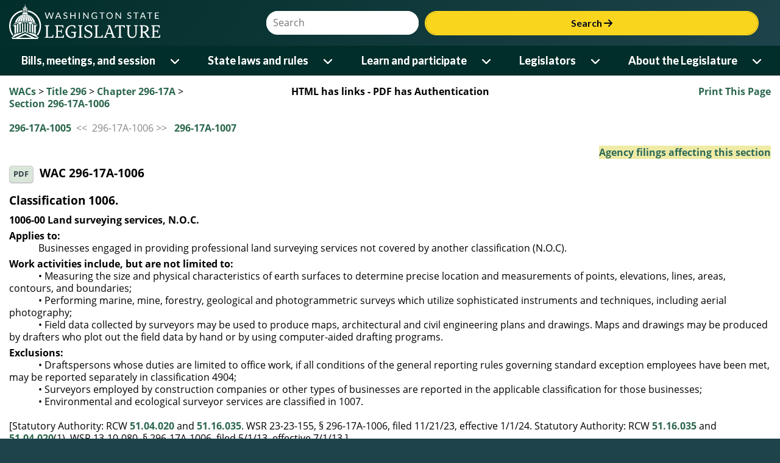

--- FILE ---
content_type: application/javascript
request_url: https://app.leg.wa.gov/WAC/js/ResponsiveElements.js
body_size: 4509
content:
/// <reference path="../_references.js" />
//note: this must stay in sync with the control adapter
WSLApp.ResponsiveImagesBreakPoints = {
    "small": 320,
    "medium": 640,
    "large": 1280
};

WSLApp.ResponsiveElements = (function () {
    var responsiveImages;

    var init = function () {
        //responsive images - select all images in the content editing space that have a srcset attribute (i.e. they are within the picture tag)
        responsiveImages = $("#divContent img[srcset != '']");
    };

    var updateResponsiveImages = function (size) {
        WSL.Logger.log("updateResponsiveImages: " + responsiveImages.length);
        //alert("updateResponsiveImages Image length: " + responsiveImages.length);
        var breakpointSzeMinusPadding = size - 30; //we need padding on the sides on the image, so reduce size by padding.

        //apply a maxwidth to all responsive images
            responsiveImages.each(function (index) {
            try {
                var style = "";

                //remove any current max-width setting (we will compute a new one below)
                if ($(this).attr("style")) {
                    style = $(this).attr("style");
                    if (style.indexOf("max-width") > -1) {
                        style = style.substr(0, style.indexOf("max-width"));
                    }
                }
                //calculate max-width.  need to set a max width on the img so it doesn't overrun it's container, and so retina images are constrained to the appropriate width.
                var maxWidthStyle = "max-width:" + breakpointSzeMinusPadding + "px;";
                //check if there is a width set.
                if (style.indexOf("width") > -1) {
                    //parse the set width of the current image.
                    var imgWidth = style.substr(style.indexOf("width"));
                    var startIndex = "width:".length;
                    var pixIndex = imgWidth.indexOf("px;");

                    imgWidth = imgWidth.substr(startIndex, pixIndex - startIndex);
                    imgWidth = imgWidth.trim();

                    //since WAC includes tables with set widths around images, we need to remove the set widths from tables and tds so they will be fluid.
                    var parentTable = $(this).closest("table"); //get parent table
                    var tableStyle = "";
                    if (parentTable.attr("style")) {
                        tableStyle = parentTable.attr("style");
                        //get rid of the width
                        if (tableStyle.indexOf("width") > -1) {
                            tableStyle = tableStyle.substr(0, tableStyle.indexOf("width"));
                        }
                        tableStyle += "display:block";
                        parentTable.attr("style", tableStyle);
                    }

                    //now calculate what the width of the table should be.
                    var parentTableWidth = parentTable.width();
                    if (breakpointSzeMinusPadding <= parentTableWidth) {
                        WSL.Logger.log("setting table and td width to:" + breakpointSzeMinusPadding);
                        parentTable.prop("width", breakpointSzeMinusPadding + "px");
                        parentTable.find("td").attr("style", "width:" + breakpointSzeMinusPadding + "px");
                    }

                    WSL.Logger.log("parentTableWidth=" + parentTableWidth);
                    WSL.Logger.log("parentTable Width=" + parentTable.width());
                    //if the max-width of the image is greater than the image size or the parent container then set maxwidth to 100 (so it won't overflow the container)
                    if (breakpointSzeMinusPadding > imgWidth || breakpointSzeMinusPadding >= parentTableWidth) {
                        WSL.Logger.log("setting maxWidth to 95%");
                        maxWidthStyle = "max-width:95%";
                    }
                };
                //add maxwidth to the original element styles
                style += maxWidthStyle;

                $(this).attr("style", style);
            }
            catch (e) {
                WSL.Logger.log("Exception in updateResponsiveImages=" + e.message);
            }
        });
    };

    return {
        init: init,
        updateResponsiveImages: updateResponsiveImages
    };
})();


--- FILE ---
content_type: application/javascript
request_url: https://app.leg.wa.gov/assets/javascript/navigation.js
body_size: 7726
content:
const Navigation = {

    getOffset: function (el) {
        let x = 0;
        let y = 0;
        while (el && !isNaN(el.offsetLeft) && !isNaN(el.offsetTop)) {
            x += el.offsetLeft - el.scrollLeft;
            y += el.offsetTop - el.scrollTop;
            el = el.offsetParent;
        }
        return { top: y, left: x };
    },

    isSmallScreen: function () {
        return getComputedStyle(document.getElementsByTagName("nav")[0]).position === "absolute";
    },

    transferToSearchApp: function (event) {
        const searchTerm = document.getElementById("nav-searchterm").value;
        const hostName = "search.leg.wa.gov";
        const url = "https://" + hostName + "/search.aspx#searchQuery=" + searchTerm;
        window.location.href = url;
        if (event)
            event.preventDefault();
    },

    closeMenu: function (event) {
        const navigation = document.getElementsByTagName("nav")[0];
        if (Navigation.isSmallScreen()) {
            navigation.style["display"] = "none";
        }
        if (event)
            event.preventDefault();
    },

    openMenu: function (event) {
        const navigation = document.getElementsByTagName("nav")[0];
        navigation.style["display"] = "block";
        if (event)
            event.preventDefault();
    },

    showMenu: function (menu, event) {

        function hideAllSubmenus() {

            // Hides all level 2 menus, updates the aria properties and updates the chevron icons

            const menus = document.getElementsByClassName("level1")[0].getElementsByClassName("level2");
            for (const element of menus) {
                element.style["display"] = "none";
            }
            const buttons = document.getElementsByClassName("level1")[0].getElementsByTagName("button");
            for (const button of buttons) {
                button.setAttribute("aria-expanded", "false");
                button.parentElement.classList.remove("expanded");
                const icon = button.getElementsByTagName("i")[0];
                icon.classList.remove("fa-chevron-up");
                icon.classList.add("fa-chevron-down");
            }

        }

        if (event)
            event.preventDefault();

        // If the currently selected menu is open the user is closing it
        const icon = menu.getElementsByTagName("i")[0];
        const isOpen = icon.classList.contains("fa-chevron-up");
        if (isOpen) {
            hideAllSubmenus();
            const container = document.getElementById("submenu-container");
            container.style["display"] = "none";
            return;
        }

        hideAllSubmenus();

        // Show the menu, set the aria properties and update the chevron
        const level2 = menu.parentElement.parentElement.getElementsByClassName("level2");
        level2[0].style["display"] = "block";
        Navigation.setContainerHeight(menu.parentElement.parentElement);
        menu.setAttribute("aria-expanded", "true");
        menu.parentElement.classList.add("expanded");
        icon.classList.add("fa-chevron-up");
        icon.classList.remove("fa-chevron-down");

        if (event)
            event.preventDefault();
    },

    setContainerHeight: function (parent, event) {

        // Sets the height of the submenu container to the height based on the location of the main menu button

        if (!Navigation.isSmallScreen()) {

            let height = 0;
            const heightOffset = -45;
            const list = parent.querySelectorAll("li.level2-item");
            const lastListItem = list[list.length - 1];
            height = Navigation.getOffset(lastListItem).top;
            height += heightOffset;

            const container = document.getElementById("submenu-container");
            container.style["height"] = height + "px";
            container.style["display"] = "block";
        }

        if (event)
            event.preventDefault();
    },

    showSubmenu: function (menu, supressToggle, event) {

        function setContainerArea(container) {

            // Sets the width and height of the level 3 container based on overall level 2 container

            const height = document.getElementById("submenu-container").offsetHeight - 40;
            const width = document.getElementById("submenu-container").offsetWidth - 580;

            container.style["width"] = width + "px";
            container.style["height"] = height + "px";
        }

        function hideAllSubmenus() {

            // Hides all level 3 menus, updates the aria properties and updates the chevron icons

            const menus = document.getElementsByClassName("level1")[0].getElementsByClassName("level3");
            for (const element of menus) {
                element.style["display"] = "none";
            }
            const level2s = document.getElementsByClassName("level2");
            for (const element of level2s) {
                const buttons = element.getElementsByTagName("button");
                for (const button of buttons) {
                    button.setAttribute("aria-expanded", "false");
                    button.classList.remove("expanded");
                    const icon = button.getElementsByTagName("i")[0];
                    icon.classList.remove("fa-chevron-left");
                    icon.classList.add("fa-chevron-right");
                }
            }

        }

        if (event)
            event.preventDefault();

        if (supressToggle === null)
            supressToggle = false;

        // If the selected menu is open, the user is closing it
        let isOpen = false;
        let icon = null;
        if (menu) {
            icon = menu.getElementsByTagName("i")[0];
            isOpen = icon.classList.contains("fa-chevron-left");
        }
        if (isOpen && !supressToggle) {
            hideAllSubmenus();
            return;
        }


        hideAllSubmenus();

        // Show the menu, set the aria properties and update the chevron
        if (menu) {
            const rightMenu = menu.parentElement.parentElement.parentElement.getElementsByClassName("right-menu")[0];
            const list = rightMenu.getElementsByTagName("ul")[0];
            setContainerArea(list);
            list.style["display"] = "block";
            menu.setAttribute("aria-expanded", "true");
            menu.classList.add("expanded");
            icon.classList.add("fa-chevron-left");
            icon.classList.remove("fa-chevron-right");
        }
    },

    handleResize: function () {

        // If a user resizes the window, show or hide the menu based on the size
        if (window.innerWidth >= 1200) {
            Navigation.openMenu();
        }
        else {
            Navigation.closeMenu();
        }
    },

    goToTopOfPage: function () {
        window.scrollTo(0, 0);
    },

    siteSearch: function (event) {
        const searchTerm = document.getElementById("headerSearchTerm").value;
        window.location.href = "https://search.leg.wa.gov/search.aspx#searchQuery=" + searchTerm;

        if (event)
            event.preventDefault();
    },

    init: function () {
        window.onresize = function () { Navigation.handleResize() };
    }

}

document.addEventListener("DOMContentLoaded", function () {
    Navigation.init();
});

--- FILE ---
content_type: application/javascript
request_url: https://app.leg.wa.gov/WAC/js/AppNamespace.js
body_size: 79
content:
//create namespace for CMD
var WSLApp = WSL.EnsureNamespace('WSL.WAC');



--- FILE ---
content_type: application/javascript
request_url: https://app.leg.wa.gov/WAC/js/common.js
body_size: 442
content:
function el(id) {
    return document.getElementById(id);
}

function HideAllLookupSuggestions() {
    try { WsrObject.HideSuggestions() } catch (e) { }
    try { el('txtBoxWsr').value = ''; } catch (e) { }

    try { WacObject.HideSuggestions() } catch (e) { }
    try { el('txtBoxWac').value = ''; } catch (e) { }

    try { RcwObject.HideSuggestions() } catch (e) { }
    try { el('txtBoxRcw').value = ''; } catch (e) { }
}

--- FILE ---
content_type: text/plain; charset=utf-8
request_url: https://app.leg.wa.gov/WAC/rb_bf18608ouf?type=js3&sn=v_4_srv_7_sn_30A6E1907C1211D851CCFBDEED5B9701_perc_100000_ol_0_mul_1_app-3Ad03d3c970c3edddc_1_app-3Aea7c4b59f27d43eb_0_rcs-3Acss_0&svrid=7&flavor=post&vi=KMRSPSNAAMFPTTWFHAQSSKPPMNMMTMUC-0&modifiedSince=1762359815706&bp=3&app=d03d3c970c3edddc&crc=3889389166&en=34ku8urp&end=1
body_size: 117
content:
OK(OA)|name=ruxitagentjs|featureHash=ICANVfqrux|version=|buildNumber=10325251103172537|lastModification=1762359815706